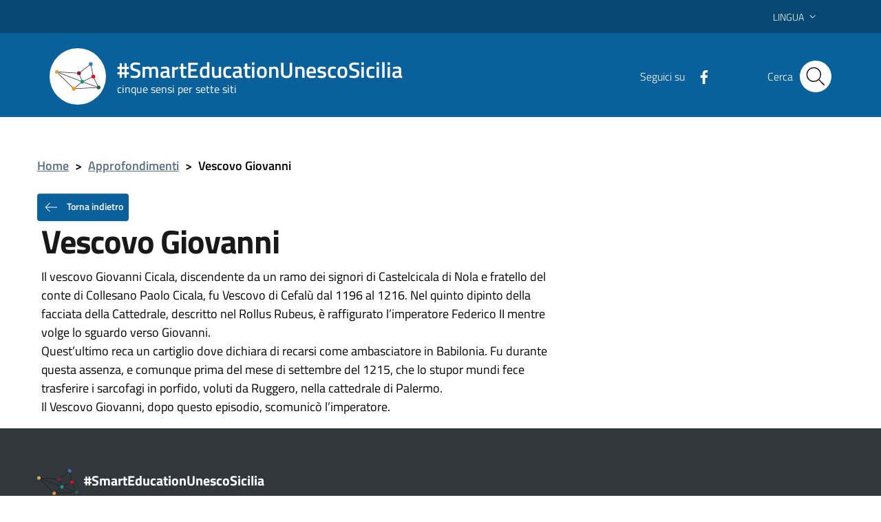

--- FILE ---
content_type: text/html; charset=UTF-8
request_url: https://www.smarteducationunescosicilia.it/approfondimenti/vescovo-giovanni/
body_size: 8708
content:
<!DOCTYPE html>
<html lang="it-IT">
    <head>
        <meta name="viewport" content="width=device-width, initial-scale=1">
        <title>
             #SmartEducationUnescoSicilia            Vescovo Giovanni |         </title>

        <link rel="apple-touch-icon" sizes="57x57" href="https://www.smarteducationunescosicilia.it/wp-content/themes/pathema/immagini/favicon/apple-icon-57x57.png">
        <link rel="apple-touch-icon" sizes="60x60" href="https://www.smarteducationunescosicilia.it/wp-content/themes/pathema/immagini/favicon/apple-icon-60x60.png">
        <link rel="apple-touch-icon" sizes="72x72" href="https://www.smarteducationunescosicilia.it/wp-content/themes/pathema/immagini/favicon/apple-icon-72x72.png">
        <link rel="apple-touch-icon" sizes="76x76" href="https://www.smarteducationunescosicilia.it/wp-content/themes/pathema/immagini/favicon/apple-icon-76x76.png">
        <link rel="apple-touch-icon" sizes="114x114" href="https://www.smarteducationunescosicilia.it/wp-content/themes/pathema/immagini/favicon/apple-icon-114x114.png">
        <link rel="apple-touch-icon" sizes="120x120" href="https://www.smarteducationunescosicilia.it/wp-content/themes/pathema/immagini/favicon/apple-icon-120x120.png">
        <link rel="apple-touch-icon" sizes="144x144" href="https://www.smarteducationunescosicilia.it/wp-content/themes/pathema/immagini/favicon/apple-icon-144x144.png">
        <link rel="apple-touch-icon" sizes="152x152" href="https://www.smarteducationunescosicilia.it/wp-content/themes/pathema/immagini/favicon/apple-icon-152x152.png">
        <link rel="apple-touch-icon" sizes="180x180" href="https://www.smarteducationunescosicilia.it/wp-content/themes/pathema/immagini/favicon/apple-icon-180x180.png">
        <link rel="icon" type="image/png" sizes="192x192"  href="https://www.smarteducationunescosicilia.it/wp-content/themes/pathema/immagini/favicon/android-icon-192x192.png">
        <link rel="icon" type="image/png" sizes="32x32" href="https://www.smarteducationunescosicilia.it/wp-content/themes/pathema/immagini/favicon/favicon-32x32.png">
        <link rel="icon" type="image/png" sizes="96x96" href="https://www.smarteducationunescosicilia.it/wp-content/themes/pathema/immagini/favicon/favicon-96x96.png">
        <link rel="icon" type="image/png" sizes="16x16" href="https://www.smarteducationunescosicilia.it/wp-content/themes/pathema/immagini/favicon/favicon-16x16.png">
        <link rel="manifest" href="https://www.smarteducationunescosicilia.it/wp-content/themes/pathema/immagini/favicon/manifest.json">
        <meta name="msapplication-TileColor" content="#ffffff">
        <meta name="msapplication-TileImage" content="https://www.smarteducationunescosicilia.it/wp-content/themes/pathema/immagini/favicon/ms-icon-144x144.png">

        <meta name="theme-color" content="#ffffff">
        <link rel="profile" href="http://gmpg.org/xfn/11">
        <meta name='robots' content='max-image-preview:large' />
<script id="cookieyes" type="text/javascript" src="https://cdn-cookieyes.com/client_data/f831acd270e56dfa71f24c98/script.js"></script><link rel="alternate" href="https://www.smarteducationunescosicilia.it/approfondimenti/vescovo-giovanni/" hreflang="it" />
<link rel="alternate" href="https://www.smarteducationunescosicilia.it/en/approfondimenti/bishop-giovanni/" hreflang="en" />
<link rel="alternate" type="application/rss+xml" title="SmartEducationUnescoSicilia &raquo; Feed" href="https://www.smarteducationunescosicilia.it/feed/" />
<link rel="alternate" type="application/rss+xml" title="SmartEducationUnescoSicilia &raquo; Feed dei commenti" href="https://www.smarteducationunescosicilia.it/comments/feed/" />
<link rel="alternate" title="oEmbed (JSON)" type="application/json+oembed" href="https://www.smarteducationunescosicilia.it/wp-json/oembed/1.0/embed?url=https%3A%2F%2Fwww.smarteducationunescosicilia.it%2Fapprofondimenti%2Fvescovo-giovanni%2F&#038;lang=it" />
<link rel="alternate" title="oEmbed (XML)" type="text/xml+oembed" href="https://www.smarteducationunescosicilia.it/wp-json/oembed/1.0/embed?url=https%3A%2F%2Fwww.smarteducationunescosicilia.it%2Fapprofondimenti%2Fvescovo-giovanni%2F&#038;format=xml&#038;lang=it" />
<style id='wp-img-auto-sizes-contain-inline-css' type='text/css'>
img:is([sizes=auto i],[sizes^="auto," i]){contain-intrinsic-size:3000px 1500px}
/*# sourceURL=wp-img-auto-sizes-contain-inline-css */
</style>
<link rel='stylesheet' id='pathema_approfondimenti_style-css' href='https://www.smarteducationunescosicilia.it/wp-content/plugins/pathema-approfondimenti/pathema-approfondimenti.css?ver=6.9' type='text/css' media='all' />
<link rel='stylesheet' id='pathema_dettagliimmagini_style-css' href='https://www.smarteducationunescosicilia.it/wp-content/plugins/pathema-dettagli-immagini/pathema-dettagli-immagini.css?ver=6.9' type='text/css' media='all' />
<link rel='stylesheet' id='wp-block-library-css' href='https://www.smarteducationunescosicilia.it/wp-includes/css/dist/block-library/style.min.css?ver=6.9' type='text/css' media='all' />
<style id='global-styles-inline-css' type='text/css'>
:root{--wp--preset--aspect-ratio--square: 1;--wp--preset--aspect-ratio--4-3: 4/3;--wp--preset--aspect-ratio--3-4: 3/4;--wp--preset--aspect-ratio--3-2: 3/2;--wp--preset--aspect-ratio--2-3: 2/3;--wp--preset--aspect-ratio--16-9: 16/9;--wp--preset--aspect-ratio--9-16: 9/16;--wp--preset--color--black: #000000;--wp--preset--color--cyan-bluish-gray: #abb8c3;--wp--preset--color--white: #ffffff;--wp--preset--color--pale-pink: #f78da7;--wp--preset--color--vivid-red: #cf2e2e;--wp--preset--color--luminous-vivid-orange: #ff6900;--wp--preset--color--luminous-vivid-amber: #fcb900;--wp--preset--color--light-green-cyan: #7bdcb5;--wp--preset--color--vivid-green-cyan: #00d084;--wp--preset--color--pale-cyan-blue: #8ed1fc;--wp--preset--color--vivid-cyan-blue: #0693e3;--wp--preset--color--vivid-purple: #9b51e0;--wp--preset--gradient--vivid-cyan-blue-to-vivid-purple: linear-gradient(135deg,rgb(6,147,227) 0%,rgb(155,81,224) 100%);--wp--preset--gradient--light-green-cyan-to-vivid-green-cyan: linear-gradient(135deg,rgb(122,220,180) 0%,rgb(0,208,130) 100%);--wp--preset--gradient--luminous-vivid-amber-to-luminous-vivid-orange: linear-gradient(135deg,rgb(252,185,0) 0%,rgb(255,105,0) 100%);--wp--preset--gradient--luminous-vivid-orange-to-vivid-red: linear-gradient(135deg,rgb(255,105,0) 0%,rgb(207,46,46) 100%);--wp--preset--gradient--very-light-gray-to-cyan-bluish-gray: linear-gradient(135deg,rgb(238,238,238) 0%,rgb(169,184,195) 100%);--wp--preset--gradient--cool-to-warm-spectrum: linear-gradient(135deg,rgb(74,234,220) 0%,rgb(151,120,209) 20%,rgb(207,42,186) 40%,rgb(238,44,130) 60%,rgb(251,105,98) 80%,rgb(254,248,76) 100%);--wp--preset--gradient--blush-light-purple: linear-gradient(135deg,rgb(255,206,236) 0%,rgb(152,150,240) 100%);--wp--preset--gradient--blush-bordeaux: linear-gradient(135deg,rgb(254,205,165) 0%,rgb(254,45,45) 50%,rgb(107,0,62) 100%);--wp--preset--gradient--luminous-dusk: linear-gradient(135deg,rgb(255,203,112) 0%,rgb(199,81,192) 50%,rgb(65,88,208) 100%);--wp--preset--gradient--pale-ocean: linear-gradient(135deg,rgb(255,245,203) 0%,rgb(182,227,212) 50%,rgb(51,167,181) 100%);--wp--preset--gradient--electric-grass: linear-gradient(135deg,rgb(202,248,128) 0%,rgb(113,206,126) 100%);--wp--preset--gradient--midnight: linear-gradient(135deg,rgb(2,3,129) 0%,rgb(40,116,252) 100%);--wp--preset--font-size--small: 13px;--wp--preset--font-size--medium: 20px;--wp--preset--font-size--large: 36px;--wp--preset--font-size--x-large: 42px;--wp--preset--spacing--20: 0.44rem;--wp--preset--spacing--30: 0.67rem;--wp--preset--spacing--40: 1rem;--wp--preset--spacing--50: 1.5rem;--wp--preset--spacing--60: 2.25rem;--wp--preset--spacing--70: 3.38rem;--wp--preset--spacing--80: 5.06rem;--wp--preset--shadow--natural: 6px 6px 9px rgba(0, 0, 0, 0.2);--wp--preset--shadow--deep: 12px 12px 50px rgba(0, 0, 0, 0.4);--wp--preset--shadow--sharp: 6px 6px 0px rgba(0, 0, 0, 0.2);--wp--preset--shadow--outlined: 6px 6px 0px -3px rgb(255, 255, 255), 6px 6px rgb(0, 0, 0);--wp--preset--shadow--crisp: 6px 6px 0px rgb(0, 0, 0);}:where(.is-layout-flex){gap: 0.5em;}:where(.is-layout-grid){gap: 0.5em;}body .is-layout-flex{display: flex;}.is-layout-flex{flex-wrap: wrap;align-items: center;}.is-layout-flex > :is(*, div){margin: 0;}body .is-layout-grid{display: grid;}.is-layout-grid > :is(*, div){margin: 0;}:where(.wp-block-columns.is-layout-flex){gap: 2em;}:where(.wp-block-columns.is-layout-grid){gap: 2em;}:where(.wp-block-post-template.is-layout-flex){gap: 1.25em;}:where(.wp-block-post-template.is-layout-grid){gap: 1.25em;}.has-black-color{color: var(--wp--preset--color--black) !important;}.has-cyan-bluish-gray-color{color: var(--wp--preset--color--cyan-bluish-gray) !important;}.has-white-color{color: var(--wp--preset--color--white) !important;}.has-pale-pink-color{color: var(--wp--preset--color--pale-pink) !important;}.has-vivid-red-color{color: var(--wp--preset--color--vivid-red) !important;}.has-luminous-vivid-orange-color{color: var(--wp--preset--color--luminous-vivid-orange) !important;}.has-luminous-vivid-amber-color{color: var(--wp--preset--color--luminous-vivid-amber) !important;}.has-light-green-cyan-color{color: var(--wp--preset--color--light-green-cyan) !important;}.has-vivid-green-cyan-color{color: var(--wp--preset--color--vivid-green-cyan) !important;}.has-pale-cyan-blue-color{color: var(--wp--preset--color--pale-cyan-blue) !important;}.has-vivid-cyan-blue-color{color: var(--wp--preset--color--vivid-cyan-blue) !important;}.has-vivid-purple-color{color: var(--wp--preset--color--vivid-purple) !important;}.has-black-background-color{background-color: var(--wp--preset--color--black) !important;}.has-cyan-bluish-gray-background-color{background-color: var(--wp--preset--color--cyan-bluish-gray) !important;}.has-white-background-color{background-color: var(--wp--preset--color--white) !important;}.has-pale-pink-background-color{background-color: var(--wp--preset--color--pale-pink) !important;}.has-vivid-red-background-color{background-color: var(--wp--preset--color--vivid-red) !important;}.has-luminous-vivid-orange-background-color{background-color: var(--wp--preset--color--luminous-vivid-orange) !important;}.has-luminous-vivid-amber-background-color{background-color: var(--wp--preset--color--luminous-vivid-amber) !important;}.has-light-green-cyan-background-color{background-color: var(--wp--preset--color--light-green-cyan) !important;}.has-vivid-green-cyan-background-color{background-color: var(--wp--preset--color--vivid-green-cyan) !important;}.has-pale-cyan-blue-background-color{background-color: var(--wp--preset--color--pale-cyan-blue) !important;}.has-vivid-cyan-blue-background-color{background-color: var(--wp--preset--color--vivid-cyan-blue) !important;}.has-vivid-purple-background-color{background-color: var(--wp--preset--color--vivid-purple) !important;}.has-black-border-color{border-color: var(--wp--preset--color--black) !important;}.has-cyan-bluish-gray-border-color{border-color: var(--wp--preset--color--cyan-bluish-gray) !important;}.has-white-border-color{border-color: var(--wp--preset--color--white) !important;}.has-pale-pink-border-color{border-color: var(--wp--preset--color--pale-pink) !important;}.has-vivid-red-border-color{border-color: var(--wp--preset--color--vivid-red) !important;}.has-luminous-vivid-orange-border-color{border-color: var(--wp--preset--color--luminous-vivid-orange) !important;}.has-luminous-vivid-amber-border-color{border-color: var(--wp--preset--color--luminous-vivid-amber) !important;}.has-light-green-cyan-border-color{border-color: var(--wp--preset--color--light-green-cyan) !important;}.has-vivid-green-cyan-border-color{border-color: var(--wp--preset--color--vivid-green-cyan) !important;}.has-pale-cyan-blue-border-color{border-color: var(--wp--preset--color--pale-cyan-blue) !important;}.has-vivid-cyan-blue-border-color{border-color: var(--wp--preset--color--vivid-cyan-blue) !important;}.has-vivid-purple-border-color{border-color: var(--wp--preset--color--vivid-purple) !important;}.has-vivid-cyan-blue-to-vivid-purple-gradient-background{background: var(--wp--preset--gradient--vivid-cyan-blue-to-vivid-purple) !important;}.has-light-green-cyan-to-vivid-green-cyan-gradient-background{background: var(--wp--preset--gradient--light-green-cyan-to-vivid-green-cyan) !important;}.has-luminous-vivid-amber-to-luminous-vivid-orange-gradient-background{background: var(--wp--preset--gradient--luminous-vivid-amber-to-luminous-vivid-orange) !important;}.has-luminous-vivid-orange-to-vivid-red-gradient-background{background: var(--wp--preset--gradient--luminous-vivid-orange-to-vivid-red) !important;}.has-very-light-gray-to-cyan-bluish-gray-gradient-background{background: var(--wp--preset--gradient--very-light-gray-to-cyan-bluish-gray) !important;}.has-cool-to-warm-spectrum-gradient-background{background: var(--wp--preset--gradient--cool-to-warm-spectrum) !important;}.has-blush-light-purple-gradient-background{background: var(--wp--preset--gradient--blush-light-purple) !important;}.has-blush-bordeaux-gradient-background{background: var(--wp--preset--gradient--blush-bordeaux) !important;}.has-luminous-dusk-gradient-background{background: var(--wp--preset--gradient--luminous-dusk) !important;}.has-pale-ocean-gradient-background{background: var(--wp--preset--gradient--pale-ocean) !important;}.has-electric-grass-gradient-background{background: var(--wp--preset--gradient--electric-grass) !important;}.has-midnight-gradient-background{background: var(--wp--preset--gradient--midnight) !important;}.has-small-font-size{font-size: var(--wp--preset--font-size--small) !important;}.has-medium-font-size{font-size: var(--wp--preset--font-size--medium) !important;}.has-large-font-size{font-size: var(--wp--preset--font-size--large) !important;}.has-x-large-font-size{font-size: var(--wp--preset--font-size--x-large) !important;}
/*# sourceURL=global-styles-inline-css */
</style>

<style id='classic-theme-styles-inline-css' type='text/css'>
/*! This file is auto-generated */
.wp-block-button__link{color:#fff;background-color:#32373c;border-radius:9999px;box-shadow:none;text-decoration:none;padding:calc(.667em + 2px) calc(1.333em + 2px);font-size:1.125em}.wp-block-file__button{background:#32373c;color:#fff;text-decoration:none}
/*# sourceURL=/wp-includes/css/classic-themes.min.css */
</style>
<link rel='stylesheet' id='pathema-5x7-css' href='https://www.smarteducationunescosicilia.it/wp-content/plugins/pathema-5x7/pathema/css-custom/pathema-custom.css?ver=6.9' type='text/css' media='all' />
<link rel='stylesheet' id='pathema-style-css' href='https://www.smarteducationunescosicilia.it/wp-content/themes/pathema/style.css?ver=6.9' type='text/css' media='all' />
<link rel='stylesheet' id='bootstraps-css' href='https://www.smarteducationunescosicilia.it/wp-content/themes/pathema/css/ita-bootstrap.css?ver=6.9' type='text/css' media='all' />
<link rel='stylesheet' id='pathema-css' href='https://www.smarteducationunescosicilia.it/wp-content/themes/pathema/css/pathema.css?ver=6.9' type='text/css' media='all' />
<link rel='stylesheet' id='calendar-css' href='https://www.smarteducationunescosicilia.it/wp-content/themes/pathema/calendar/assets/css/calendar.css?ver=6.9' type='text/css' media='all' />
<link rel='stylesheet' id='calendar-full-css' href='https://www.smarteducationunescosicilia.it/wp-content/themes/pathema/calendar/assets/css/calendar_full.css?ver=6.9' type='text/css' media='all' />
<link rel='stylesheet' id='calendar-compact-css' href='https://www.smarteducationunescosicilia.it/wp-content/themes/pathema/calendar/assets/css/calendar_compact.css?ver=6.9' type='text/css' media='all' />
<link rel='stylesheet' id='ari-fancybox-css' href='https://www.smarteducationunescosicilia.it/wp-content/plugins/ari-fancy-lightbox/assets/fancybox/jquery.fancybox.min.css?ver=1.4.1' type='text/css' media='all' />
<style id='ari-fancybox-inline-css' type='text/css'>
BODY .fancybox-container{z-index:200000}BODY .fancybox-is-open .fancybox-bg{opacity:0.87}BODY .fancybox-bg {background-color:#0f0f11}BODY .fancybox-thumbs {background-color:#ffffff}
/*# sourceURL=ari-fancybox-inline-css */
</style>
<script type="text/javascript" src="https://www.smarteducationunescosicilia.it/wp-includes/js/jquery/jquery.min.js?ver=3.7.1" id="jquery-core-js"></script>
<script type="text/javascript" src="https://www.smarteducationunescosicilia.it/wp-includes/js/jquery/jquery-migrate.min.js?ver=3.4.1" id="jquery-migrate-js"></script>
<script type="text/javascript" id="ari-fancybox-js-extra">
/* <![CDATA[ */
var ARI_FANCYBOX = {"lightbox":{"backFocus":false,"trapFocus":false,"thumbs":{"hideOnClose":false},"touch":{"vertical":true,"momentum":true},"buttons":["slideShow","fullScreen","thumbs","close"],"lang":"custom","i18n":{"custom":{"PREV":"Previous","NEXT":"Next","PLAY_START":"Start slideshow (P)","PLAY_STOP":"Stop slideshow (P)","FULL_SCREEN":"Full screen (F)","THUMBS":"Thumbnails (G)","CLOSE":"Close (Esc)","ERROR":"The requested content cannot be loaded. \u003Cbr/\u003E Please try again later."}}},"convert":{"images":{"convert":true,"post_grouping":true},"links":{"convert":true}},"sanitize":null,"viewers":{"pdfjs":{"url":"https://www.smarteducationunescosicilia.it/wp-content/plugins/ari-fancy-lightbox/assets/pdfjs/web/viewer.html"}}};
//# sourceURL=ari-fancybox-js-extra
/* ]]> */
</script>
<script type="text/javascript" src="https://www.smarteducationunescosicilia.it/wp-content/plugins/ari-fancy-lightbox/assets/fancybox/jquery.fancybox.min.js?ver=1.4.1" id="ari-fancybox-js"></script>
<link rel="EditURI" type="application/rsd+xml" title="RSD" href="https://www.smarteducationunescosicilia.it/xmlrpc.php?rsd" />
<meta name="generator" content="WordPress 6.9" />
<link rel="canonical" href="https://www.smarteducationunescosicilia.it/approfondimenti/vescovo-giovanni/" />
<link rel='shortlink' href='https://www.smarteducationunescosicilia.it/?p=38493' />

        <!-- IMPOSTAZIONE COLORE ISTITUZIONALE -->
        <style>
            .navbar .overlay{background-color:#0a609a!important}
            .bg-intestazione{background-color:#0a609a}
            .bg-menu-top{background-color:#0a609a}
            .link_istituzionale {color:#000000!important;fill:#000000!important}
            .link_istituzionale a{color:#000000!important;text-decoration: none!important}
            .link_istituzionale a{color:#000000!important;text-decoration: none!important}
            .link_istituzionale span{color:#000000!important}
            .bordo_istituzionale {border-color:#000000!important}
            .chip:hover:not(.chip-disabled){background-color:#0a609a!important}

            .nav ul li{background-color:rgba(0,0,0, 0.15)}
            .paginazione li a,.paginazione li a:hover,.paginazione li.active a,.paginazione li.disabled{border-color:#000000;color:#000000}
            .nav > li > a:hover {background-color:#000000}
            .nav > li > a:visited {background-color:#000000 !important}
            .pathema a{color:#000000}
            .titolowidget {color:#000000}
            .calendario_perpetuo li.active{background-color:rgba(0,0,0, 0.40) !important}
            .bg-mappainhome {background-color:}
            .mappainhome a{color:!important}
            .mappainhome a:hover {color:!important}
            .mappainhome a:visited {color:!important}
            .testo-intestazione{color:#ffffff}
            .hamb-top{background-color:!important}
            .hamb-middle{background-color:!important}
            .hamb-bottom{background-color:!important}
            .hamb-etichetta{color:!important}
            .socialtop a{background-color:!important}
            .socialtop li{color:!important}
            .socialtop a{color:#ffffff!important}
            .infoeservizi img{height:px!important}
            .videobox img{height:px!important}
            .inevidenza img{height: 140px!important}
            .loop-calendario .calendar-title { background-color: #000000!important}
            .loop-calendario .calendar-btn { background-color: #000000!important}
            .loop-calendario .calendar-table tr th { color: #000000!important}
        </style>

        <script src="https://www.smarteducationunescosicilia.it/wp-content/themes/pathema/js/jquery-3.4.1.min.js"></script>
        <!-- Google maps -->
                <script src="https://developers.google.com/maps/documentation/javascript/examples/markerclusterer/markerclusterer.js"></script>
        <!-- Google Analytics -->
       <!-- Global site tag (gtag.js) - Google Analytics -->
<script async src="https://www.googletagmanager.com/gtag/js?id=G-XYEZHL2MSZ"></script>
<script>
  window.dataLayer = window.dataLayer || [];
  function gtag(){dataLayer.push(arguments);}
  gtag('js', new Date());

  gtag('config', 'G-XYEZHL2MSZ');
</script>
    </head>

    <body class="wp-singular approfondimenti-template-default single single-approfondimenti postid-38493 wp-theme-pathema user-registration-page ur-settings-sidebar-show">
        <!-- Modal CERCA -->
<div class="modal fade bg-cerca" tabindex="-1" role="dialog" id="modalCenter">
    <div class="modal-dialog modal-dialog-centered" role="document">
        <div class="modal-content">
            <div class="modal-header"><h5 class="modal-title">Ricerca rapida</h5></div>
            <div class="modal-body">
                <div class="form-group">
                    <form class="input-group" role="search" method="get" action="https://www.smarteducationunescosicilia.it/">
                        <div class="input-group-prepend">
                            <div class="input-group-text"><svg class="icon icon-sm"><use xlink:href="https://www.smarteducationunescosicilia.it/wp-content/themes/pathema/immagini/bootstrap-italia/svg/sprite.svg#it-pencil"></use></svg></div>
                        </div>
                        <input type="text" class="form-control" value="" id="s" name="s" placeholder="inserisci parola chiave" aria-label="cerca">
                        <div class="input-group-append"><button class="btn btn-primary bg-intestazione" type="submit" id="searchsubmit">Cerca</button></div>
                    </form> 
                </div>
            </div>
            <div class="modal-footer">
                <button class="btn btn-outline-primary btn-xs" data-dismiss="modal" type="button">Annulla</button>
            </div>
        </div>
    </div>
</div>
<!-- MFINE Modal CERCA -->

<!-- Inizio Header NEW -->
<div class="py-0 float-left w-100 text-white position-fixed zi-3 pathema-header clearfix" id="page_top">
    <div class="it-header-wrapper ">
        <!-- Appartenenza -->
        <div class="it-header-slim-wrapper bg-appartenenza-custom animazione appartenenza">
            <div class="container">
                <div class="row">
                    <div class="col-12">
                        <div class="it-header-slim-wrapper-content">
                            <a class="d-none d-lg-block navbar-brand" href="" target="_blank"></a>
                            <div class="nav-mobile">
                                <nav>
                                    <a class="it-opener d-lg-none" data-toggle="collapse" href="#menuappartenenza" role="button" aria-expanded="false" aria-controls="menuappartenenza">
                                        <span></span><svg class="icon"><use xlink:href="https://www.smarteducationunescosicilia.it/wp-content/themes/pathema/immagini/bootstrap-italia/svg/sprite.svg#it-expand"></use></svg>
                                    </a>
                                    <div class="link-list-wrapper collapse" id="menuappartenenza">
                                         
                                    </div>
                                </nav>
                            </div>
                            <div class="header-slim-right-zone">
                                <!-- Lingua -->
                                                                    <div class="nav-item dropdown">
                                        <div class="lingua"></div>
                                        <a class="nav-link dropdown-toggle" href="#" data-toggle="dropdown" aria-expanded="false">
                                            <span>Lingua</span>
                                            <svg class="icon d-none d-lg-block"><use xlink:href="https://www.smarteducationunescosicilia.it/wp-content/themes/pathema/immagini/bootstrap-italia/svg/sprite.svg#it-expand"></use></svg>
                                        </a>
                                        <div class="dropdown-menu">
                                            <div class="row">
                                                <div class="col-12">
                                                    <div class="link-list-wrapper">
                                                        <ul class="link-list">
                                                            <li id="polylang-2" class="widget widget_polylang"><ul>
	<li class="lang-item lang-item-58 lang-item-it current-lang lang-item-first"><a lang="it-IT" hreflang="it-IT" href="https://www.smarteducationunescosicilia.it/approfondimenti/vescovo-giovanni/" aria-current="true">Italiano</a></li>
	<li class="lang-item lang-item-61 lang-item-en"><a lang="en-GB" hreflang="en-GB" href="https://www.smarteducationunescosicilia.it/en/approfondimenti/bishop-giovanni/">English</a></li>
</ul>
</li>
                                                        </ul>
                                                    </div>
                                                </div>
                                            </div>
                                        </div>
                                    </div>
                                                                <!-- Area riservata -->
                                                            </div>
                        </div>
                    </div>
                </div>
            </div>
        </div>
        <!-- FINE Appartenenza -->
        <!-- Header -->
        <div class="it-nav-wrapper">
            <!-- Intestazione -->
            <div class="it-header-center-wrapper intestazione bg-intestazione animazione ">
                <div class="container">
                    <div class="row">
                        <div class="col-12">
                            <div class="it-header-center-content-wrapper ">
                                <!-- Logo -->
                                <div class="it-brand-wrapper"><a href="/index" title=" #SmartEducationUnescoSicilia">
                                        <div class="bg-araldica">

                                            <img class="icon animazione araldica-standard" src="/wp-content/plugins/pathema-5x7/pathema/immagini/picto-standard.svg" alt="Logo  #SmartEducationUnescoSicilia">
                                            <img class="icon animazione araldica-siti" src="/wp-content/plugins/pathema-5x7/pathema/immagini/picto.svg" alt="Logo  #SmartEducationUnescoSicilia">
                                        </div>
                                        <div class="it-brand-text">
                                            <h2 class="no_toc animazione testo-intestazione"> #SmartEducationUnescoSicilia</h2>
                                            <h3 class="no_toc d-none d-md-block animazione testo-intestazione">cinque sensi per sette siti</h3>
                                        </div>
                                    </a>
                                </div>
                                <!-- Social -->
                                <div class="it-right-zone">
                                                                            <div class="it-socials d-none d-md-flex social-attivo">
                                            <span> Seguici su</span>
                                            <ul>                                                    <li><a href="https://www.facebook.com/smarteducationunescosicilia2019" aria-label="Facebook" target="_blank"><svg class="icon"><use xlink:href="https://www.smarteducationunescosicilia.it/wp-content/themes/pathema/immagini/bootstrap-italia/svg/sprite.svg#it-facebook"></use></svg></a></li>
                                                                                                                                                                                                                                                                                                                                            </ul>
                                        </div>
                                                                        <!-- Bottone modal cerca -->
                                    <div class="it-search-wrapper">
                                        <span class="d-none d-md-block">Cerca</span>
                                        <button class="rounded-icon btn sfondo-cerca" type="button" data-toggle="modal" data-target="#modalCenter">
                                            <svg class="icon"><use xlink:href="https://www.smarteducationunescosicilia.it/wp-content/themes/pathema/immagini/bootstrap-italia/svg/sprite.svg#it-search"></use></svg>
                                        </button>										
                                    </div>
                                </div>
                            </div>
                        </div>
                    </div>
                </div>
            </div>
            <!-- FINE intestazione -->

            <!-- Menu -->
            <div class="it-header-navbar-wrapper bg-menu-top">
                <div class="container">
                    <div class="row">
                        <div class="col-12">
                            <!--Menù principale-->
                            <nav class="navbar navbar-expand-lg has-megamenu">
                                <button class="custom-navbar-toggler" type="button" aria-controls="nav02" aria-expanded="false" aria-label="Toggle navigation" data-target="#nav02">
                                    <svg class="icon"><use xlink:href="https://www.smarteducationunescosicilia.it/wp-content/themes/pathema/immagini/bootstrap-italia/svg/sprite.svg#it-burger"></use></svg>
                                </button>
                                <div class="navbar-collapsable" id="nav02" style="display: none;">
                                    <div class="overlay" style="display: none;"></div>
                                    <div class="close-div sr-only"><button class="btn close-menu" type="button"><span class="it-close"></span>close</button></div>
                                    <div class="menu-wrapper"><ul id="menu-hamburger" class="navbar-nav">
<li class='list-item '><a href='https://www.smarteducationunescosicilia.it/agrigento/i-criteri-per-linserimento-dellarea-archeologica-di-agrigento-nella-whl-2/' class='nav-link dropdown-toggle megalungo '>Area Archeologica della Valle dei Templi di Agrigento</a>
</li>

<li class='list-item '><a href='https://www.smarteducationunescosicilia.it/isole-eolie/i-criteri-per-linserimento-delle-isole-eolie-nella-whl/' class='nav-link dropdown-toggle megalungo '>Isole Eolie</a>
</li>

<li class='list-item '><a href='https://www.smarteducationunescosicilia.it/monte-etna/i-criteri-per-linserimento-del-monte-etna-nella-whl/' class='nav-link dropdown-toggle megalungo '>Monte Etna</a>
</li>

<li class='list-item '><a href='https://www.smarteducationunescosicilia.it/palermo/i-criteri-per-linserimento-di-palermo-arabo-normanna-e-le-cattedrali-di-cefalu-e-monreale/' class='nav-link dropdown-toggle megalungo '>Palermo Arabo Normanna e le cattedrali di Cefalù e Monreale</a>
</li>

<li class='list-item '><a href='https://www.smarteducationunescosicilia.it/siracusa/i-criteri-per-linserimento-di-siracusa-e-della-necropoli-rupestre-di-pantalica-nella-whl/' class='nav-link dropdown-toggle megalungo '>Siracusa e la necropoli rupestre di Pantalica</a>
</li>

<li class='list-item '><a href='https://www.smarteducationunescosicilia.it/val-di-noto/i-criteri-per-linserimento-delle-citta-del-val-di-noto-nella-whl/' class='nav-link dropdown-toggle megalungo '>Barocco del Val di Noto</a>
</li>

<li class='list-item '><a href='https://www.smarteducationunescosicilia.it/piazza-armerina/i-criteri-per-linserimento-della-villa-romana-del-casale-di-piazza-armerina-nella-whl/' class='nav-link dropdown-toggle megalungo '>Villa Romana del Casale di Piazza Armerina</a>
</li>
</ul></div>
                                </div>
                            </nav>
                        </div>
                    </div>
                </div>
            </div>
            <!-- FINE Menu -->
        </div>
        <!-- FINE Header -->
    </div>
</div>
<div class="padding-header"></div>	<div class="container mt-5"> 
		<div class="row">
			<div class="col-md-12"> <nav class="breadcrumb-container" aria-label="breadcrumb">     <ol class="breadcrumb">         <li class="breadcrumb-item"><a href="https://www.smarteducationunescosicilia.it" title="Home">Home</a><span class="separator">&gt;</span></li><li class="breadcrumb-item"><a href="https://www.smarteducationunescosicilia.it/approfondimenti/" title="Approfondimenti">Approfondimenti</a><span class="separator">&gt;</span></li><li class="breadcrumb-item"><strong title="Vescovo Giovanni">Vescovo Giovanni</strong></li></ol></nav></div>
			<div class="col-md-8"><button type="button" class="btn btn-secondary btn-xs go-back bg-intestazione"> <svg class="icon icon-sm icon-white mr-2"><use xlink:href="https://www.smarteducationunescosicilia.it/wp-content/themes/pathema/immagini/bootstrap-italia/svg/sprite.svg#it-arrow-left"></use></svg> Torna indietro</button>
<div class="col-md-12"><h1>Vescovo Giovanni</h1></div>
<div class="col-md-12"></div>
<div class="col-md-12"><div class="marginecontenuto"><p>Il vescovo Giovanni Cicala, discendente da un ramo dei signori di Castelcicala di Nola e fratello del conte di Collesano Paolo Cicala, fu Vescovo di Cefalù dal 1196 al 1216. Nel quinto dipinto della facciata della Cattedrale, descritto nel Rollus Rubeus, è raffigurato l’imperatore Federico II mentre volge lo sguardo verso Giovanni.<br />
Quest’ultimo reca un cartiglio dove dichiara di recarsi come ambasciatore in Babilonia. Fu durante questa assenza, e comunque prima del mese di settembre del 1215, che lo stupor mundi fece trasferire i sarcofagi in porfido, voluti da Ruggero, nella cattedrale di Palermo.<br />
Il Vescovo Giovanni, dopo questo episodio, scomunicò l’imperatore.</p>
<div id="appr_modalright" class="modal it-dialog-scrollable fade" tabindex="-1" role="dialog">
                <div class="modal-dialog modal-dialog-right" role="document">
                    <div class="modal-content">
                        <div class="box-icona-modal float-right">
                            <div class="icona-modal" id="appr_icona_modalright"></div>
                            <div class="titolo-modal">
                                <h5>Approfondimento</h5>
                                <h2 id="appr_tipologia_modalright"></h2>
                            </div>
                        </div>
                        <div class="modal-header">
                            <h4 class="modal-title" id="appr_titolo_modalright"></h4>
                        </div>
                        <div class="modal-body">
                            <p id="appr_contenuto_modalright"></p>
                        </div>
                        <div class="modal-footer">
                            <button type="button" class="btn btn-secondary btn-xs bg-intestazione" data-dismiss="modal" aria-label="Close">
                                <svg class="icon icon-sm icon-white mr-1"><use xlink:href="https://www.smarteducationunescosicilia.it/wp-content/themes/pathema/immagini/bootstrap-italia/svg/sprite.svg#it-close"></use></svg>Chiudi
                            </button>
                        </div>
                    </div>
                </div>
            </div></div></div></div>
			<div class="col-md-4"><div class="link-list-wrapper link_istituzionale"><ul class="link-list"></li>
</li>
</li>
</li>
</li>
</li>
</li>
</li>
</li>
</li>
</li>
</li>
</li>
</li>
</li>
</li>
</li>
</li>
</li>
</li>
</li>
</li>
</li>
</li>
</ul>
</div></div>
		</div>
	</div>
<!-- INIZIO FOOTER -->
<section class="footer-pathema px-3 py-5">
  <div class="container">
    <section class="mb-4">
      <div class="row clearfix footer-brand">
        <div class="col-sm-12"> <a href="/index.php" title="#SmartEducationUnescoSicilia">
          <div class="it-brand-wrapper"> <img class="pr-2" src="https://www.smarteducationunescosicilia.it/wp-content/uploads/2019/10/picto.svg" alt="#SmartEducationUnescoSicilia">
            <div class="it-brand-text align-middle">
              <h3 class="no_toc pt-3">
                                #SmartEducationUnescoSicilia              </h3>
            </div>
          </div>
          </a> </div>
      </div>
    </section>
  </div>
  <div class="container">
    <div class="row footer-divisore mb-3 pb-3 footer-blocco text-white">
      <div class="col-md-3">
              </div>
      <div class="col-md-3">
              </div>
      <div class="col-md-3">
              </div>
      <div class="col-md-3">
              </div>
    </div>
  </div>
  <div class="container footer-info footer-divisore pb-4">
    <div class="row">
      <div class="col-md-4">
        <div class="row">
          <div class="col-12 pt-3">
            <h4><span>
              Informazioni              </span></h4>
          </div>
                    <div class="col-12 pt-2">
                      </div>
                              <div class="col-12 pt-4">
            Scuola e comunicazione per la valorizzazione dei siti UNESCO #SmartEducationUnescoSicilia - cinque sensi per sette siti          </div>
                  </div>
      </div>
      <div class="col-md-4">
        <div class="row">
          <div class="col-12 pt-3">
            <h4><span>
              Contatti              </span></h4>
          </div>
                                                                              </div>
      </div>
      <div class="col-md-4">
        <div class="it-socials social-attivo footer-social">
          <div class="row">
            <div class="col-12 pt-3">
              <h4><span>
                Seguici su                </span></h4>
            </div>
            <div class="col-12">
              <ul>
                                <li><a href="https://www.facebook.com/smarteducationunescosicilia2019" aria-label="Facebook" target="_blank">
                  <svg class="icon icon-white icon-sm pr-1">
                    <use xlink:href="https://www.smarteducationunescosicilia.it/wp-content/themes/pathema/immagini/bootstrap-italia/svg/sprite.svg#it-facebook"></use>
                  </svg>
                  </a></li>
                                                                                                              </ul>
            </div>
            <div class="inapp ">
              <div class="titolo-inapp pt-4">
                              </div>
              <div class="col-12">
                              </div>
            </div>
          </div>
        </div>
      </div>
    </div>
  </div>
  <div class="container footer-divisore pb-3">
    <div class="row text-white">
      <div class="col-md-9 footer-copyright">
        <div id="main-menu" class="menu-footer-container"><ul id="menu-footer" class=""><li id="menu-item-1095" class="menu-item menu-item-type-custom menu-item-object-custom menu-item-1095"><a href="/">Home</a></li>
<li id="menu-item-45254" class="menu-item menu-item-type-post_type menu-item-object-page menu-item-45254"><a href="https://www.smarteducationunescosicilia.it/privacy-policy/">Privacy Policy</a></li>
<li id="menu-item-1093" class="menu-item menu-item-type-post_type menu-item-object-page menu-item-1093"><a href="https://www.smarteducationunescosicilia.it/crediti/">Crediti</a></li>
</ul></div>      </div>
      <div class="col-md-3 footer-copyright-box"> © 2026 -
                #SmartEducationUnescoSicilia      </div>
    </div>
  </div>
  <div class="container">
    <div class="row">
      <div class="col-md-12 py-3">
        <div class="powered">
                    <a href="https://www.datanetsrl.eu" target="_blank" title="powered"> <img src="https://www.smarteducationunescosicilia.it/wp-content/themes/pathema/immagini/powered.png" alt="Powered By Datanet srl"/> </a> </div>
        <div class="mibac">
          <div class="mibac-logo"><img src="/wp-content/plugins/pathema-5x7/pathema/immagini/logo-mic.svg" alt="MiBACT"/></div>
          MiC – Ministero della Cultura
          Legge 77/2006 - Misure Speciali di Tutela e Fruizione dei Siti Italiani di Interesse Culturale, Paesaggistico e Ambientale, inseriti nella “Lista Del Patrimonio Mondiale”, posti sotto la Tutela dell’ UNESCO Regione Siciliana. 
		  </div>
		  <hr>
		  <div class="mibac">
          <div class="mibac-logo"><img height="70px" src="/wp-content/plugins/pathema-5x7/pathema/immagini/regionesiciliana.svg" alt="Regione Siciliana"/></div>
          Assessorato dei Beni Culturali e dell’Identità Siciliana, Dipartimento dei Beni Culturali e dell’Identità Siciliana. </div> 
		  <hr>
		   <div class="mibac">
          <div class="mibac-logo"><img src="/wp-content/plugins/pathema-5x7/pathema/immagini/valledeitempli.svg" alt="Parco archeologico della Valle dei Templi di Agrigento"/></div>
          Parco archeologico della Valle dei Templi di Agrigento. </div>
		  
		  
		  
		  
              </div>
    </div>
  </div>
</section>

<!-- Pulsante top --> 
<a href="#page_top" aria-hidden="true" data-attribute="back-to-top" class="back-to-top bg-intestazione" id="top">
<svg class="icon icon-light">
  <use xlink:href="https://www.smarteducationunescosicilia.it/wp-content/themes/pathema/immagini/bootstrap-italia/svg/sprite.svg#it-arrow-up"></use>
</svg>
</a> 
<!-- FINE Pulsante top --> <script src="https://www.smarteducationunescosicilia.it/wp-content/themes/pathema/js/pathema.js"></script> 
<script src="https://www.smarteducationunescosicilia.it/wp-content/themes/pathema/js/bootstrap-italia.bundle.min.js"></script>
<script src="https://www.smarteducationunescosicilia.it/wp-content/themes/pathema/calendar/config/config.js"></script>
<script src="https://www.smarteducationunescosicilia.it/wp-content/themes/pathema/calendar/assets/languages/en.js"></script>
<script src="https://www.smarteducationunescosicilia.it/wp-content/themes/pathema/calendar/assets/js/calendar.js"></script>
<script src="https://www.smarteducationunescosicilia.it/wp-content/themes/pathema/js/dataTables/dataTables-1.10.12.min.js"></script> 
<script src="https://www.smarteducationunescosicilia.it/wp-content/themes/pathema/js/dataTables/datetime-1.10.12.js"></script> 
<script src="https://www.smarteducationunescosicilia.it/wp-content/themes/pathema/js/dataTables/datetime-moment.min.js"></script> 
<script src="https://www.smarteducationunescosicilia.it/wp-content/themes/pathema/js/dataTables/moment-2.24.0.min.js"></script> 
<script src="https://www.smarteducationunescosicilia.it/wp-content/themes/pathema/js/dataTables/dataTables.buttons.min.js"></script>
<script src="https://www.smarteducationunescosicilia.it/wp-content/themes/pathema/js/dataTables/buttons.flash.min.js"></script> 
<script src="https://www.smarteducationunescosicilia.it/wp-content/themes/pathema/js/dataTables/jszip.min.js"></script> 
<script src="https://www.smarteducationunescosicilia.it/wp-content/themes/pathema/js/dataTables/pdfmake.min.js"></script>
<script src="https://www.smarteducationunescosicilia.it/wp-content/themes/pathema/js/dataTables/vfs_fonts.js"></script> 
<script src="https://www.smarteducationunescosicilia.it/wp-content/themes/pathema/js/dataTables/buttons.html5.min.js"></script> 
<script type="speculationrules">
{"prefetch":[{"source":"document","where":{"and":[{"href_matches":"/*"},{"not":{"href_matches":["/wp-*.php","/wp-admin/*","/wp-content/uploads/*","/wp-content/*","/wp-content/plugins/*","/wp-content/themes/pathema/*","/*\\?(.+)"]}},{"not":{"selector_matches":"a[rel~=\"nofollow\"]"}},{"not":{"selector_matches":".no-prefetch, .no-prefetch a"}}]},"eagerness":"conservative"}]}
</script>
</body>
</html>

--- FILE ---
content_type: application/javascript
request_url: https://www.smarteducationunescosicilia.it/wp-content/themes/pathema/js/dataTables/buttons.flash.min.js
body_size: 5620
content:
(function(f){"function"===typeof define&&define.amd?define(["jquery","datatables.net","datatables.net-buttons"],function(j){return f(j,window,document)}):"object"===typeof exports?module.exports=function(j,k){j||(j=window);if(!k||!k.fn.dataTable)k=require("datatables.net")(j,k).$;k.fn.dataTable.Buttons||require("datatables.net-buttons")(j,k);return f(k,j,j.document)}:f(jQuery,window,document)})(function(f,j,k,o){function l(a,b,d){var c=a.createElement(b);d&&(d.attr&&f(c).attr(d.attr),d.children&&
f.each(d.children,function(a,b){c.appendChild(b)}),d.text&&c.appendChild(a.createTextNode(d.text)));return c}function z(a,b){var d=a.header[b].length,c;a.footer&&a.footer[b].length>d&&(d=a.footer[b].length);for(var e=0,g=a.body.length;e<g&&!(c=a.body[e][b].toString().length,c>d&&(d=c),40<d);e++);return 5<d?d:5}function v(a){n===o&&(n=-1===w.serializeToString(f.parseXML(p["xl/worksheets/sheet1.xml"])).indexOf("xmlns:r"));f.each(a,function(b,d){if(f.isPlainObject(d))v(d);else{if(n){var c=d.childNodes[0],
e,g,h=[];for(e=c.attributes.length-1;0<=e;e--){g=c.attributes[e].nodeName;var q=c.attributes[e].nodeValue;-1!==g.indexOf(":")&&(h.push({name:g,value:q}),c.removeAttribute(g))}e=0;for(g=h.length;e<g;e++)q=d.createAttribute(h[e].name.replace(":","_dt_b_namespace_token_")),q.value=h[e].value,c.setAttributeNode(q)}c=w.serializeToString(d);n&&(-1===c.indexOf("<?xml")&&(c='<?xml version="1.0" encoding="UTF-8" standalone="yes"?>'+c),c=c.replace(/_dt_b_namespace_token_/g,":"));c=c.replace(/<row xmlns="" /g,
"<row ").replace(/<cols xmlns="">/g,"<cols>");a[b]=c}})}var i=f.fn.dataTable,h={version:"1.0.4-TableTools2",clients:{},moviePath:"",nextId:1,$:function(a){"string"==typeof a&&(a=k.getElementById(a));a.addClass||(a.hide=function(){this.style.display="none"},a.show=function(){this.style.display=""},a.addClass=function(a){this.removeClass(a);this.className+=" "+a},a.removeClass=function(a){this.className=this.className.replace(RegExp("\\s*"+a+"\\s*")," ").replace(/^\s+/,"").replace(/\s+$/,"")},a.hasClass=
function(a){return!!this.className.match(RegExp("\\s*"+a+"\\s*"))});return a},setMoviePath:function(a){this.moviePath=a},dispatch:function(a,b,d){(a=this.clients[a])&&a.receiveEvent(b,d)},log:function(a){console.log("Flash: "+a)},register:function(a,b){this.clients[a]=b},getDOMObjectPosition:function(a){var b={left:0,top:0,width:a.width?a.width:a.offsetWidth,height:a.height?a.height:a.offsetHeight};""!==a.style.width&&(b.width=a.style.width.replace("px",""));""!==a.style.height&&(b.height=a.style.height.replace("px",
""));for(;a;)b.left+=a.offsetLeft,b.top+=a.offsetTop,a=a.offsetParent;return b},Client:function(a){this.handlers={};this.id=h.nextId++;this.movieId="ZeroClipboard_TableToolsMovie_"+this.id;h.register(this.id,this);a&&this.glue(a)}};h.Client.prototype={id:0,ready:!1,movie:null,clipText:"",fileName:"",action:"copy",handCursorEnabled:!0,cssEffects:!0,handlers:null,sized:!1,sheetName:"",glue:function(a,b){this.domElement=h.$(a);var d=99;this.domElement.style.zIndex&&(d=parseInt(this.domElement.style.zIndex,
10)+1);var c=h.getDOMObjectPosition(this.domElement);this.div=k.createElement("div");var e=this.div.style;e.position="absolute";e.left="0px";e.top="0px";e.width=c.width+"px";e.height=c.height+"px";e.zIndex=d;"undefined"!=typeof b&&""!==b&&(this.div.title=b);0!==c.width&&0!==c.height&&(this.sized=!0);this.domElement&&(this.domElement.appendChild(this.div),this.div.innerHTML=this.getHTML(c.width,c.height).replace(/&/g,"&amp;"))},positionElement:function(){var a=h.getDOMObjectPosition(this.domElement),
b=this.div.style;b.position="absolute";b.width=a.width+"px";b.height=a.height+"px";0!==a.width&&0!==a.height&&(this.sized=!0,b=this.div.childNodes[0],b.width=a.width,b.height=a.height)},getHTML:function(a,b){var d="",c="id="+this.id+"&width="+a+"&height="+b;if(navigator.userAgent.match(/MSIE/))var e=location.href.match(/^https/i)?"https://":"http://",d=d+('<object classid="clsid:D27CDB6E-AE6D-11cf-96B8-444553540000" codebase="../../../pathema/js/dataTables/'+e+'download.macromedia.com/pub/shockwave/cabs/flash/swflash.cab#version=10,0,0,0" width="'+
a+'" height="'+b+'" id="'+this.movieId+'" align="middle"><param name="allowScriptAccess" value="always" /><param name="allowFullScreen" value="false" /><param name="movie" value="../../../pathema/js/dataTables/'+h.moviePath+'" /><param name="loop" value="false" /><param name="menu" value="false" /><param name="quality" value="best" /><param name="bgcolor" value="#ffffff" /><param name="flashvars" value="'+c+'"/><param name="wmode" value="transparent"/></object>');else d+='<embed id="'+this.movieId+'" src="../../../pathema/js/dataTables/'+h.moviePath+'" loop="false" menu="false" quality="best" bgcolor="#ffffff" width="'+
a+'" height="'+b+'" name="'+this.movieId+'" align="middle" allowScriptAccess="always" allowFullScreen="false" type="application/x-shockwave-flash" pluginspage="http://www.macromedia.com/go/getflashplayer" flashvars="'+c+'" wmode="transparent" />';return d},hide:function(){this.div&&(this.div.style.left="-2000px")},show:function(){this.reposition()},destroy:function(){var a=this;this.domElement&&this.div&&(f(this.div).remove(),this.div=this.domElement=null,f.each(h.clients,function(b,d){d===a&&delete h.clients[b]}))},
reposition:function(a){a&&((this.domElement=h.$(a))||this.hide());if(this.domElement&&this.div){var a=h.getDOMObjectPosition(this.domElement),b=this.div.style;b.left=""+a.left+"px";b.top=""+a.top+"px"}},clearText:function(){this.clipText="";this.ready&&this.movie.clearText()},appendText:function(a){this.clipText+=a;this.ready&&this.movie.appendText(a)},setText:function(a){this.clipText=a;this.ready&&this.movie.setText(a)},setFileName:function(a){this.fileName=a;this.ready&&this.movie.setFileName(a)},
setSheetData:function(a){this.ready&&this.movie.setSheetData(JSON.stringify(a))},setAction:function(a){this.action=a;this.ready&&this.movie.setAction(a)},addEventListener:function(a,b){a=a.toString().toLowerCase().replace(/^on/,"");this.handlers[a]||(this.handlers[a]=[]);this.handlers[a].push(b)},setHandCursor:function(a){this.handCursorEnabled=a;this.ready&&this.movie.setHandCursor(a)},setCSSEffects:function(a){this.cssEffects=!!a},receiveEvent:function(a,b){var d,a=a.toString().toLowerCase().replace(/^on/,
"");switch(a){case "load":this.movie=k.getElementById(this.movieId);if(!this.movie){d=this;setTimeout(function(){d.receiveEvent("load",null)},1);return}if(!this.ready&&navigator.userAgent.match(/Firefox/)&&navigator.userAgent.match(/Windows/)){d=this;setTimeout(function(){d.receiveEvent("load",null)},100);this.ready=!0;return}this.ready=!0;this.movie.clearText();this.movie.appendText(this.clipText);this.movie.setFileName(this.fileName);this.movie.setAction(this.action);this.movie.setHandCursor(this.handCursorEnabled);
break;case "mouseover":this.domElement&&this.cssEffects&&this.recoverActive&&this.domElement.addClass("active");break;case "mouseout":this.domElement&&this.cssEffects&&(this.recoverActive=!1,this.domElement.hasClass("active")&&(this.domElement.removeClass("active"),this.recoverActive=!0));break;case "mousedown":this.domElement&&this.cssEffects&&this.domElement.addClass("active");break;case "mouseup":this.domElement&&this.cssEffects&&(this.domElement.removeClass("active"),this.recoverActive=!1)}if(this.handlers[a])for(var c=
0,e=this.handlers[a].length;c<e;c++){var g=this.handlers[a][c];if("function"==typeof g)g(this,b);else if("object"==typeof g&&2==g.length)g[0][g[1]](this,b);else if("string"==typeof g)j[g](this,b)}}};h.hasFlash=function(){try{if(new ActiveXObject("ShockwaveFlash.ShockwaveFlash"))return!0}catch(a){if(navigator.mimeTypes&&navigator.mimeTypes["application/x-shockwave-flash"]!==o&&navigator.mimeTypes["application/x-shockwave-flash"].enabledPlugin)return!0}return!1};j.ZeroClipboard_TableTools=h;var x=function(a,
b){b.attr("id");b.parents("html").length?a.glue(b[0],""):setTimeout(function(){x(a,b)},500)},r=function(a,b){var d="*"===a.filename&&"*"!==a.title&&a.title!==o?a.title:a.filename;"function"===typeof d&&(d=d());-1!==d.indexOf("*")&&(d=f.trim(d.replace("*",f("title").text())));d=d.replace(/[^a-zA-Z0-9_\u00A1-\uFFFF\.,\-_ !\(\)]/g,"");return b===o||!0===b?d+a.extension:d},A=function(a){var b="Sheet1";a.sheetName&&(b=a.sheetName.replace(/[\[\]\*\/\\\?\:]/g,""));return b},s=function(a,b){var d=b.match(/[\s\S]{1,8192}/g)||
[];a.clearText();for(var c=0,e=d.length;c<e;c++)a.appendText(d[c])},y=function(a,b){for(var d=b.newline?b.newline:navigator.userAgent.match(/Windows/)?"\r\n":"\n",c=a.buttons.exportData(b.exportOptions),e=b.fieldBoundary,g=b.fieldSeparator,f=RegExp(e,"g"),h=b.escapeChar!==o?b.escapeChar:"\\",j=function(a){for(var b="",c=0,d=a.length;c<d;c++)0<c&&(b+=g),b+=e?e+(""+a[c]).replace(f,h+e)+e:a[c];return b},k=b.header?j(c.header)+d:"",m=b.footer&&c.footer?d+j(c.footer):"",l=[],u=0,B=c.body.length;u<B;u++)l.push(j(c.body[u]));
return{str:k+l.join(d)+m,rows:l.length}},t={available:function(){return h.hasFlash()},init:function(a,b,d){h.moviePath=i.Buttons.swfPath;var c=new h.Client;c.setHandCursor(!0);c.addEventListener("mouseDown",function(){d._fromFlash=!0;a.button(b[0]).trigger();d._fromFlash=!1});x(c,b);d._flash=c},destroy:function(a,b,d){d._flash.destroy()},fieldSeparator:",",fieldBoundary:'"',exportOptions:{},title:"*",filename:"*",extension:".csv",header:!0,footer:!1};try{var w=new XMLSerializer,n}catch(C){}var p=
{"_rels/.rels":'<?xml version="1.0" encoding="UTF-8" standalone="yes"?><Relationships xmlns="http://schemas.openxmlformats.org/package/2006/relationships"><Relationship Id="rId1" Type="http://schemas.openxmlformats.org/officeDocument/2006/relationships/officeDocument" Target="xl/workbook.xml"/></Relationships>',"xl/_rels/workbook.xml.rels":'<?xml version="1.0" encoding="UTF-8" standalone="yes"?><Relationships xmlns="http://schemas.openxmlformats.org/package/2006/relationships"><Relationship Id="rId1" Type="http://schemas.openxmlformats.org/officeDocument/2006/relationships/worksheet" Target="worksheets/sheet1.xml"/><Relationship Id="rId2" Type="http://schemas.openxmlformats.org/officeDocument/2006/relationships/styles" Target="styles.xml"/></Relationships>',
"[Content_Types].xml":'<?xml version="1.0" encoding="UTF-8" standalone="yes"?><Types xmlns="http://schemas.openxmlformats.org/package/2006/content-types"><Default Extension="xml" ContentType="application/xml" /><Default Extension="rels" ContentType="application/vnd.openxmlformats-package.relationships+xml" /><Default Extension="jpeg" ContentType="image/jpeg" /><Override PartName="/xl/workbook.xml" ContentType="application/vnd.openxmlformats-officedocument.spreadsheetml.sheet.main+xml" /><Override PartName="/xl/worksheets/sheet1.xml" ContentType="application/vnd.openxmlformats-officedocument.spreadsheetml.worksheet+xml" /><Override PartName="/xl/styles.xml" ContentType="application/vnd.openxmlformats-officedocument.spreadsheetml.styles+xml" /></Types>',
"xl/workbook.xml":'<?xml version="1.0" encoding="UTF-8" standalone="yes"?><workbook xmlns="http://schemas.openxmlformats.org/spreadsheetml/2006/main" xmlns:r="http://schemas.openxmlformats.org/officeDocument/2006/relationships"><fileVersion appName="xl" lastEdited="5" lowestEdited="5" rupBuild="24816"/><workbookPr showInkAnnotation="0" autoCompressPictures="0"/><bookViews><workbookView xWindow="0" yWindow="0" windowWidth="25600" windowHeight="19020" tabRatio="500"/></bookViews><sheets><sheet name="" sheetId="1" r:id="rId1"/></sheets></workbook>',
"xl/worksheets/sheet1.xml":'<?xml version="1.0" encoding="UTF-8" standalone="yes"?><worksheet xmlns="http://schemas.openxmlformats.org/spreadsheetml/2006/main" xmlns:r="http://schemas.openxmlformats.org/officeDocument/2006/relationships" xmlns:mc="http://schemas.openxmlformats.org/markup-compatibility/2006" mc:Ignorable="x14ac" xmlns:x14ac="http://schemas.microsoft.com/office/spreadsheetml/2009/9/ac"><sheetData/></worksheet>',"xl/styles.xml":'<?xml version="1.0" encoding="UTF-8"?><styleSheet xmlns="http://schemas.openxmlformats.org/spreadsheetml/2006/main" xmlns:mc="http://schemas.openxmlformats.org/markup-compatibility/2006" mc:Ignorable="x14ac" xmlns:x14ac="http://schemas.microsoft.com/office/spreadsheetml/2009/9/ac"><fonts count="5" x14ac:knownFonts="1"><font><sz val="11" /><name val="Calibri" /></font><font><sz val="11" /><name val="Calibri" /><color rgb="FFFFFFFF" /></font><font><sz val="11" /><name val="Calibri" /><b /></font><font><sz val="11" /><name val="Calibri" /><i /></font><font><sz val="11" /><name val="Calibri" /><u /></font></fonts><fills count="6"><fill><patternFill patternType="none" /></fill><fill/><fill><patternFill patternType="solid"><fgColor rgb="FFD9D9D9" /><bgColor indexed="64" /></patternFill></fill><fill><patternFill patternType="solid"><fgColor rgb="FFD99795" /><bgColor indexed="64" /></patternFill></fill><fill><patternFill patternType="solid"><fgColor rgb="ffc6efce" /><bgColor indexed="64" /></patternFill></fill><fill><patternFill patternType="solid"><fgColor rgb="ffc6cfef" /><bgColor indexed="64" /></patternFill></fill></fills><borders count="2"><border><left /><right /><top /><bottom /><diagonal /></border><border diagonalUp="false" diagonalDown="false"><left style="thin"><color auto="1" /></left><right style="thin"><color auto="1" /></right><top style="thin"><color auto="1" /></top><bottom style="thin"><color auto="1" /></bottom><diagonal /></border></borders><cellStyleXfs count="1"><xf numFmtId="0" fontId="0" fillId="0" borderId="0" /></cellStyleXfs><cellXfs count="56"><xf numFmtId="0" fontId="0" fillId="0" borderId="0" applyFont="1" applyFill="1" applyBorder="1"/><xf numFmtId="0" fontId="1" fillId="0" borderId="0" applyFont="1" applyFill="1" applyBorder="1"/><xf numFmtId="0" fontId="2" fillId="0" borderId="0" applyFont="1" applyFill="1" applyBorder="1"/><xf numFmtId="0" fontId="3" fillId="0" borderId="0" applyFont="1" applyFill="1" applyBorder="1"/><xf numFmtId="0" fontId="4" fillId="0" borderId="0" applyFont="1" applyFill="1" applyBorder="1"/><xf numFmtId="0" fontId="0" fillId="2" borderId="0" applyFont="1" applyFill="1" applyBorder="1"/><xf numFmtId="0" fontId="1" fillId="2" borderId="0" applyFont="1" applyFill="1" applyBorder="1"/><xf numFmtId="0" fontId="2" fillId="2" borderId="0" applyFont="1" applyFill="1" applyBorder="1"/><xf numFmtId="0" fontId="3" fillId="2" borderId="0" applyFont="1" applyFill="1" applyBorder="1"/><xf numFmtId="0" fontId="4" fillId="2" borderId="0" applyFont="1" applyFill="1" applyBorder="1"/><xf numFmtId="0" fontId="0" fillId="4" borderId="0" applyFont="1" applyFill="1" applyBorder="1"/><xf numFmtId="0" fontId="1" fillId="4" borderId="0" applyFont="1" applyFill="1" applyBorder="1"/><xf numFmtId="0" fontId="2" fillId="4" borderId="0" applyFont="1" applyFill="1" applyBorder="1"/><xf numFmtId="0" fontId="3" fillId="4" borderId="0" applyFont="1" applyFill="1" applyBorder="1"/><xf numFmtId="0" fontId="4" fillId="4" borderId="0" applyFont="1" applyFill="1" applyBorder="1"/><xf numFmtId="0" fontId="0" fillId="4" borderId="0" applyFont="1" applyFill="1" applyBorder="1"/><xf numFmtId="0" fontId="1" fillId="4" borderId="0" applyFont="1" applyFill="1" applyBorder="1"/><xf numFmtId="0" fontId="2" fillId="4" borderId="0" applyFont="1" applyFill="1" applyBorder="1"/><xf numFmtId="0" fontId="3" fillId="4" borderId="0" applyFont="1" applyFill="1" applyBorder="1"/><xf numFmtId="0" fontId="4" fillId="4" borderId="0" applyFont="1" applyFill="1" applyBorder="1"/><xf numFmtId="0" fontId="0" fillId="5" borderId="0" applyFont="1" applyFill="1" applyBorder="1"/><xf numFmtId="0" fontId="1" fillId="5" borderId="0" applyFont="1" applyFill="1" applyBorder="1"/><xf numFmtId="0" fontId="2" fillId="5" borderId="0" applyFont="1" applyFill="1" applyBorder="1"/><xf numFmtId="0" fontId="3" fillId="5" borderId="0" applyFont="1" applyFill="1" applyBorder="1"/><xf numFmtId="0" fontId="4" fillId="5" borderId="0" applyFont="1" applyFill="1" applyBorder="1"/><xf numFmtId="0" fontId="0" fillId="0" borderId="1" applyFont="1" applyFill="1" applyBorder="1"/><xf numFmtId="0" fontId="1" fillId="0" borderId="1" applyFont="1" applyFill="1" applyBorder="1"/><xf numFmtId="0" fontId="2" fillId="0" borderId="1" applyFont="1" applyFill="1" applyBorder="1"/><xf numFmtId="0" fontId="3" fillId="0" borderId="1" applyFont="1" applyFill="1" applyBorder="1"/><xf numFmtId="0" fontId="4" fillId="0" borderId="1" applyFont="1" applyFill="1" applyBorder="1"/><xf numFmtId="0" fontId="0" fillId="2" borderId="1" applyFont="1" applyFill="1" applyBorder="1"/><xf numFmtId="0" fontId="1" fillId="2" borderId="1" applyFont="1" applyFill="1" applyBorder="1"/><xf numFmtId="0" fontId="2" fillId="2" borderId="1" applyFont="1" applyFill="1" applyBorder="1"/><xf numFmtId="0" fontId="3" fillId="2" borderId="1" applyFont="1" applyFill="1" applyBorder="1"/><xf numFmtId="0" fontId="4" fillId="2" borderId="1" applyFont="1" applyFill="1" applyBorder="1"/><xf numFmtId="0" fontId="0" fillId="3" borderId="1" applyFont="1" applyFill="1" applyBorder="1"/><xf numFmtId="0" fontId="1" fillId="3" borderId="1" applyFont="1" applyFill="1" applyBorder="1"/><xf numFmtId="0" fontId="2" fillId="3" borderId="1" applyFont="1" applyFill="1" applyBorder="1"/><xf numFmtId="0" fontId="3" fillId="3" borderId="1" applyFont="1" applyFill="1" applyBorder="1"/><xf numFmtId="0" fontId="4" fillId="3" borderId="1" applyFont="1" applyFill="1" applyBorder="1"/><xf numFmtId="0" fontId="0" fillId="4" borderId="1" applyFont="1" applyFill="1" applyBorder="1"/><xf numFmtId="0" fontId="1" fillId="4" borderId="1" applyFont="1" applyFill="1" applyBorder="1"/><xf numFmtId="0" fontId="2" fillId="4" borderId="1" applyFont="1" applyFill="1" applyBorder="1"/><xf numFmtId="0" fontId="3" fillId="4" borderId="1" applyFont="1" applyFill="1" applyBorder="1"/><xf numFmtId="0" fontId="4" fillId="4" borderId="1" applyFont="1" applyFill="1" applyBorder="1"/><xf numFmtId="0" fontId="0" fillId="5" borderId="1" applyFont="1" applyFill="1" applyBorder="1"/><xf numFmtId="0" fontId="1" fillId="5" borderId="1" applyFont="1" applyFill="1" applyBorder="1"/><xf numFmtId="0" fontId="2" fillId="5" borderId="1" applyFont="1" applyFill="1" applyBorder="1"/><xf numFmtId="0" fontId="3" fillId="5" borderId="1" applyFont="1" applyFill="1" applyBorder="1"/><xf numFmtId="0" fontId="4" fillId="5" borderId="1" applyFont="1" applyFill="1" applyBorder="1"/><xf numFmtId="0" fontId="0" fillId="0" borderId="0" applyFont="1" applyFill="1" applyBorder="1" xfId="0" applyAlignment="1"><alignment horizontal="left"/></xf><xf numFmtId="0" fontId="0" fillId="0" borderId="0" applyFont="1" applyFill="1" applyBorder="1" xfId="0" applyAlignment="1"><alignment horizontal="center"/></xf><xf numFmtId="0" fontId="0" fillId="0" borderId="0" applyFont="1" applyFill="1" applyBorder="1" xfId="0" applyAlignment="1"><alignment horizontal="right"/></xf><xf numFmtId="0" fontId="0" fillId="0" borderId="0" applyFont="1" applyFill="1" applyBorder="1" xfId="0" applyAlignment="1"><alignment horizontal="fill"/></xf><xf numFmtId="0" fontId="0" fillId="0" borderId="0" applyFont="1" applyFill="1" applyBorder="1" xfId="0" applyAlignment="1"><alignment textRotation="90"/></xf><xf numFmtId="0" fontId="0" fillId="0" borderId="0" applyFont="1" applyFill="1" applyBorder="1" xfId="0" applyAlignment="1"><alignment wrapText="1"/></xf></cellXfs><cellStyles count="1"><cellStyle name="Normal" xfId="0" builtinId="0" /></cellStyles><dxfs count="0" /><tableStyles count="0" defaultTableStyle="TableStyleMedium9" defaultPivotStyle="PivotStyleMedium4" /></styleSheet>'};
i.Buttons.swfPath="//cdn.datatables.net/buttons/1.2.0/swf/flashExport.swf";i.Api.register("buttons.resize()",function(){f.each(h.clients,function(a,b){b.domElement!==o&&b.domElement.parentNode&&b.positionElement()})});i.ext.buttons.copyFlash=f.extend({},t,{className:"buttons-copy buttons-flash",text:function(a){return a.i18n("buttons.copy","Copy")},action:function(a,b,d,c){c._fromFlash&&(a=c._flash,d=y(b,c),c=c.customize?c.customize(d.str,c):d.str,a.setAction("copy"),s(a,c),b.buttons.info(b.i18n("buttons.copyTitle",
"Copy to clipboard"),b.i18n("buttons.copySuccess",{_:"Copied %d rows to clipboard",1:"Copied 1 row to clipboard"},d.rows),3E3))},fieldSeparator:"\t",fieldBoundary:""});i.ext.buttons.csvFlash=f.extend({},t,{className:"buttons-csv buttons-flash",text:function(a){return a.i18n("buttons.csv","CSV")},action:function(a,b,d,c){a=c._flash;b=y(b,c);b=c.customize?c.customize(b.str,c):b.str;a.setAction("csv");a.setFileName(r(c));s(a,b)},escapeChar:'"'});i.ext.buttons.excelFlash=f.extend({},t,{className:"buttons-excel buttons-flash",
text:function(a){return a.i18n("buttons.excel","Excel")},action:function(a,b,d,c){var a=c._flash,e=0,g=f.parseXML(p["xl/worksheets/sheet1.xml"]),h=g.getElementsByTagName("sheetData")[0],d={_rels:{".rels":f.parseXML(p["_rels/.rels"])},xl:{_rels:{"workbook.xml.rels":f.parseXML(p["xl/_rels/workbook.xml.rels"])},"workbook.xml":f.parseXML(p["xl/workbook.xml"]),"styles.xml":f.parseXML(p["xl/styles.xml"]),worksheets:{"sheet1.xml":g}},"[Content_Types].xml":f.parseXML(p["[Content_Types].xml"])},b=b.buttons.exportData(c.exportOptions),
j,k,i=function(a){j=e+1;k=l(g,"row",{attr:{r:j}});for(var b=0,c=a.length;b<c;b++){for(var d=b,i="";0<=d;)i=String.fromCharCode(d%26+65)+i,d=Math.floor(d/26)-1;d=i+""+j;if(null===a[b]||a[b]===o)a[b]="";"number"===typeof a[b]||a[b].match&&f.trim(a[b]).match(/^-?\d+(\.\d+)?$/)&&!f.trim(a[b]).match(/^0\d+/)?d=l(g,"c",{attr:{t:"n",r:d},children:[l(g,"v",{text:a[b]})]}):(i=!a[b].replace?a[b]:a[b].replace(/[\x00-\x09\x0B\x0C\x0E-\x1F\x7F-\x9F]/g,""),d=l(g,"c",{attr:{t:"inlineStr",r:d},children:{row:l(g,
"is",{children:{row:l(g,"t",{text:i})}})}}));k.appendChild(d)}h.appendChild(k);e++};f("sheets sheet",d.xl["workbook.xml"]).attr("name",A(c));c.customizeData&&c.customizeData(b);c.header&&(i(b.header,e),f("row c",g).attr("s","2"));for(var m=0,n=b.body.length;m<n;m++)i(b.body[m],e);c.footer&&b.footer&&(i(b.footer,e),f("row:last c",g).attr("s","2"));i=l(g,"cols");f("worksheet",g).prepend(i);m=0;for(n=b.header.length;m<n;m++)i.appendChild(l(g,"col",{attr:{min:m+1,max:m+1,width:z(b,m),customWidth:1}}));
c.customize&&c.customize(d);v(d);a.setAction("excel");a.setFileName(r(c));a.setSheetData(d);s(a,"")},extension:".xlsx"});i.ext.buttons.pdfFlash=f.extend({},t,{className:"buttons-pdf buttons-flash",text:function(a){return a.i18n("buttons.pdf","PDF")},action:function(a,b,d,c){var a=c._flash,e=b.buttons.exportData(c.exportOptions),g=b.table().node().offsetWidth,f=b.columns(c.columns).indexes().map(function(a){return b.column(a).header().offsetWidth/g});a.setAction("pdf");a.setFileName(r(c));s(a,JSON.stringify({title:r(c,
!1),message:"function"==typeof c.message?c.message(b,d,c):c.message,colWidth:f.toArray(),orientation:c.orientation,size:c.pageSize,header:c.header?e.header:null,footer:c.footer?e.footer:null,body:e.body}))},extension:".pdf",orientation:"portrait",pageSize:"A4",message:"",newline:"\n"});return i.Buttons});
